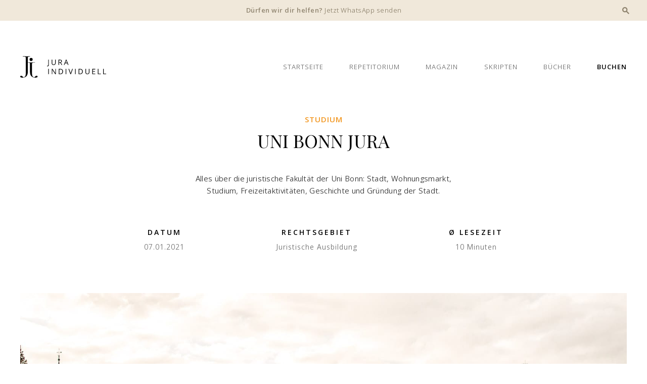

--- FILE ---
content_type: text/html; charset=UTF-8
request_url: https://www.juraindividuell.de/blog/uni-bonn/
body_size: 15568
content:
<!doctype html>
<html lang="de">
<head>
  <meta charset="UTF-8">

  <meta name="viewport" content="width=device-width, initial-scale=1">
  
  <link rel="apple-touch-icon" sizes="180x180" href="/apple-touch-icon.png">
  <link rel="icon" type="image/png" sizes="32x32" href="/favicon-32x32.png">
  <link rel="icon" type="image/png" sizes="16x16" href="/favicon-16x16.png">
  <link rel="manifest" href="/site.webmanifest">
  <link rel="mask-icon" href="/safari-pinned-tab.svg" color="#333333">
  <meta name="apple-mobile-web-app-title" content="Jura Individuell">
  <meta name="application-name" content="Jura Individuell">
  <meta name="msapplication-TileColor" content="#ffffff">
  <meta name="theme-color" content="#ffffff">

  <meta name='robots' content='index, follow, max-image-preview:large, max-snippet:-1, max-video-preview:-1' />

	<!-- This site is optimized with the Yoast SEO plugin v26.8 - https://yoast.com/product/yoast-seo-wordpress/ -->
	<title>Uni Bonn Jura - Jura Individuell</title>
	<meta name="description" content="Alles über die juristische Fakultät der Uni Bonn: Stadt, Wohnungsmarkt, Studium, Freizeitaktivitäten, Geschichte und Gründung der Stadt." />
	<link rel="canonical" href="https://www.juraindividuell.de/blog/uni-bonn/" />
	<meta property="og:locale" content="de_DE" />
	<meta property="og:type" content="article" />
	<meta property="og:title" content="Uni Bonn Jura - Jura Individuell" />
	<meta property="og:description" content="Alles über die juristische Fakultät der Uni Bonn: Stadt, Wohnungsmarkt, Studium, Freizeitaktivitäten, Geschichte und Gründung der Stadt." />
	<meta property="og:url" content="https://www.juraindividuell.de/blog/uni-bonn/" />
	<meta property="og:site_name" content="Jura Individuell" />
	<meta property="article:publisher" content="https://www.facebook.com/Juraindividuell" />
	<meta property="article:published_time" content="2016-10-07T09:27:57+00:00" />
	<meta property="article:modified_time" content="2021-01-07T19:44:33+00:00" />
	<meta property="og:image" content="https://www.juraindividuell.de/wp-content/uploads/uni-bonn.jpg" />
	<meta property="og:image:width" content="1600" />
	<meta property="og:image:height" content="1067" />
	<meta property="og:image:type" content="image/jpeg" />
	<meta name="author" content="Christina Wank" />
	<meta name="twitter:card" content="summary_large_image" />
	<meta name="twitter:creator" content="@juraindividuell" />
	<meta name="twitter:site" content="@juraindividuell" />
	<meta name="twitter:label1" content="Verfasst von" />
	<meta name="twitter:data1" content="Christina Wank" />
	<meta name="twitter:label2" content="Geschätzte Lesezeit" />
	<meta name="twitter:data2" content="10 Minuten" />
	<script type="application/ld+json" class="yoast-schema-graph">{"@context":"https://schema.org","@graph":[{"@type":"Article","@id":"https://www.juraindividuell.de/blog/uni-bonn/#article","isPartOf":{"@id":"https://www.juraindividuell.de/blog/uni-bonn/"},"author":{"name":"Christina Wank","@id":"https://www.juraindividuell.de/#/schema/person/bee4187fadb327fc79eb2cf0348e83f5"},"headline":"Uni Bonn Jura","datePublished":"2016-10-07T09:27:57+00:00","dateModified":"2021-01-07T19:44:33+00:00","mainEntityOfPage":{"@id":"https://www.juraindividuell.de/blog/uni-bonn/"},"wordCount":1955,"commentCount":0,"publisher":{"@id":"https://www.juraindividuell.de/#organization"},"image":{"@id":"https://www.juraindividuell.de/blog/uni-bonn/#primaryimage"},"thumbnailUrl":"https://www.juraindividuell.de/wp-content/uploads/uni-bonn.jpg","keywords":["Hausarbeit","Schwerpunkt","Universität"],"articleSection":["Studium"],"inLanguage":"de","potentialAction":[{"@type":"CommentAction","name":"Comment","target":["https://www.juraindividuell.de/blog/uni-bonn/#respond"]}]},{"@type":"WebPage","@id":"https://www.juraindividuell.de/blog/uni-bonn/","url":"https://www.juraindividuell.de/blog/uni-bonn/","name":"Uni Bonn Jura - Jura Individuell","isPartOf":{"@id":"https://www.juraindividuell.de/#website"},"primaryImageOfPage":{"@id":"https://www.juraindividuell.de/blog/uni-bonn/#primaryimage"},"image":{"@id":"https://www.juraindividuell.de/blog/uni-bonn/#primaryimage"},"thumbnailUrl":"https://www.juraindividuell.de/wp-content/uploads/uni-bonn.jpg","datePublished":"2016-10-07T09:27:57+00:00","dateModified":"2021-01-07T19:44:33+00:00","description":"Alles über die juristische Fakultät der Uni Bonn: Stadt, Wohnungsmarkt, Studium, Freizeitaktivitäten, Geschichte und Gründung der Stadt.","breadcrumb":{"@id":"https://www.juraindividuell.de/blog/uni-bonn/#breadcrumb"},"inLanguage":"de","potentialAction":[{"@type":"ReadAction","target":["https://www.juraindividuell.de/blog/uni-bonn/"]}]},{"@type":"ImageObject","inLanguage":"de","@id":"https://www.juraindividuell.de/blog/uni-bonn/#primaryimage","url":"https://www.juraindividuell.de/wp-content/uploads/uni-bonn.jpg","contentUrl":"https://www.juraindividuell.de/wp-content/uploads/uni-bonn.jpg","width":1600,"height":1067,"caption":"Foto: Matyas Rehak/Shutterstock.com"},{"@type":"BreadcrumbList","@id":"https://www.juraindividuell.de/blog/uni-bonn/#breadcrumb","itemListElement":[{"@type":"ListItem","position":1,"name":"Startseite","item":"https://www.juraindividuell.de/"},{"@type":"ListItem","position":2,"name":"Uni Bonn Jura"}]},{"@type":"WebSite","@id":"https://www.juraindividuell.de/#website","url":"https://www.juraindividuell.de/","name":"Jura Individuell","description":"","publisher":{"@id":"https://www.juraindividuell.de/#organization"},"potentialAction":[{"@type":"SearchAction","target":{"@type":"EntryPoint","urlTemplate":"https://www.juraindividuell.de/?s={search_term_string}"},"query-input":{"@type":"PropertyValueSpecification","valueRequired":true,"valueName":"search_term_string"}}],"inLanguage":"de"},{"@type":"Organization","@id":"https://www.juraindividuell.de/#organization","name":"Jura Individuell","url":"https://www.juraindividuell.de/","logo":{"@type":"ImageObject","inLanguage":"de","@id":"https://www.juraindividuell.de/#/schema/logo/image/","url":"https://www.juraindividuell.de/wp-content/uploads/ji-logo.png","contentUrl":"https://www.juraindividuell.de/wp-content/uploads/ji-logo.png","width":800,"height":203,"caption":"Jura Individuell"},"image":{"@id":"https://www.juraindividuell.de/#/schema/logo/image/"},"sameAs":["https://www.facebook.com/Juraindividuell","https://x.com/juraindividuell","https://www.instagram.com/jura_individuell/"]},{"@type":"Person","@id":"https://www.juraindividuell.de/#/schema/person/bee4187fadb327fc79eb2cf0348e83f5","name":"Christina Wank"}]}</script>
	<!-- / Yoast SEO plugin. -->


<link rel="alternate" type="application/rss+xml" title="Jura Individuell &raquo; Feed" href="https://www.juraindividuell.de/feed/" />
<link rel="alternate" type="application/rss+xml" title="Jura Individuell &raquo; Kommentar-Feed" href="https://www.juraindividuell.de/comments/feed/" />
<link rel="alternate" type="application/rss+xml" title="Jura Individuell &raquo; Uni Bonn Jura-Kommentar-Feed" href="https://www.juraindividuell.de/blog/uni-bonn/feed/" />
<link rel="alternate" title="oEmbed (JSON)" type="application/json+oembed" href="https://www.juraindividuell.de/wp-json/oembed/1.0/embed?url=https%3A%2F%2Fwww.juraindividuell.de%2Fblog%2Funi-bonn%2F" />
<link rel="alternate" title="oEmbed (XML)" type="text/xml+oembed" href="https://www.juraindividuell.de/wp-json/oembed/1.0/embed?url=https%3A%2F%2Fwww.juraindividuell.de%2Fblog%2Funi-bonn%2F&#038;format=xml" />
<style id='wp-img-auto-sizes-contain-inline-css'>
img:is([sizes=auto i],[sizes^="auto," i]){contain-intrinsic-size:3000px 1500px}
/*# sourceURL=wp-img-auto-sizes-contain-inline-css */
</style>
<style id='wp-emoji-styles-inline-css'>

	img.wp-smiley, img.emoji {
		display: inline !important;
		border: none !important;
		box-shadow: none !important;
		height: 1em !important;
		width: 1em !important;
		margin: 0 0.07em !important;
		vertical-align: -0.1em !important;
		background: none !important;
		padding: 0 !important;
	}
/*# sourceURL=wp-emoji-styles-inline-css */
</style>
<style id='wp-block-library-inline-css'>
:root{--wp-block-synced-color:#7a00df;--wp-block-synced-color--rgb:122,0,223;--wp-bound-block-color:var(--wp-block-synced-color);--wp-editor-canvas-background:#ddd;--wp-admin-theme-color:#007cba;--wp-admin-theme-color--rgb:0,124,186;--wp-admin-theme-color-darker-10:#006ba1;--wp-admin-theme-color-darker-10--rgb:0,107,160.5;--wp-admin-theme-color-darker-20:#005a87;--wp-admin-theme-color-darker-20--rgb:0,90,135;--wp-admin-border-width-focus:2px}@media (min-resolution:192dpi){:root{--wp-admin-border-width-focus:1.5px}}.wp-element-button{cursor:pointer}:root .has-very-light-gray-background-color{background-color:#eee}:root .has-very-dark-gray-background-color{background-color:#313131}:root .has-very-light-gray-color{color:#eee}:root .has-very-dark-gray-color{color:#313131}:root .has-vivid-green-cyan-to-vivid-cyan-blue-gradient-background{background:linear-gradient(135deg,#00d084,#0693e3)}:root .has-purple-crush-gradient-background{background:linear-gradient(135deg,#34e2e4,#4721fb 50%,#ab1dfe)}:root .has-hazy-dawn-gradient-background{background:linear-gradient(135deg,#faaca8,#dad0ec)}:root .has-subdued-olive-gradient-background{background:linear-gradient(135deg,#fafae1,#67a671)}:root .has-atomic-cream-gradient-background{background:linear-gradient(135deg,#fdd79a,#004a59)}:root .has-nightshade-gradient-background{background:linear-gradient(135deg,#330968,#31cdcf)}:root .has-midnight-gradient-background{background:linear-gradient(135deg,#020381,#2874fc)}:root{--wp--preset--font-size--normal:16px;--wp--preset--font-size--huge:42px}.has-regular-font-size{font-size:1em}.has-larger-font-size{font-size:2.625em}.has-normal-font-size{font-size:var(--wp--preset--font-size--normal)}.has-huge-font-size{font-size:var(--wp--preset--font-size--huge)}.has-text-align-center{text-align:center}.has-text-align-left{text-align:left}.has-text-align-right{text-align:right}.has-fit-text{white-space:nowrap!important}#end-resizable-editor-section{display:none}.aligncenter{clear:both}.items-justified-left{justify-content:flex-start}.items-justified-center{justify-content:center}.items-justified-right{justify-content:flex-end}.items-justified-space-between{justify-content:space-between}.screen-reader-text{border:0;clip-path:inset(50%);height:1px;margin:-1px;overflow:hidden;padding:0;position:absolute;width:1px;word-wrap:normal!important}.screen-reader-text:focus{background-color:#ddd;clip-path:none;color:#444;display:block;font-size:1em;height:auto;left:5px;line-height:normal;padding:15px 23px 14px;text-decoration:none;top:5px;width:auto;z-index:100000}html :where(.has-border-color){border-style:solid}html :where([style*=border-top-color]){border-top-style:solid}html :where([style*=border-right-color]){border-right-style:solid}html :where([style*=border-bottom-color]){border-bottom-style:solid}html :where([style*=border-left-color]){border-left-style:solid}html :where([style*=border-width]){border-style:solid}html :where([style*=border-top-width]){border-top-style:solid}html :where([style*=border-right-width]){border-right-style:solid}html :where([style*=border-bottom-width]){border-bottom-style:solid}html :where([style*=border-left-width]){border-left-style:solid}html :where(img[class*=wp-image-]){height:auto;max-width:100%}:where(figure){margin:0 0 1em}html :where(.is-position-sticky){--wp-admin--admin-bar--position-offset:var(--wp-admin--admin-bar--height,0px)}@media screen and (max-width:600px){html :where(.is-position-sticky){--wp-admin--admin-bar--position-offset:0px}}

/*# sourceURL=wp-block-library-inline-css */
</style><style id='global-styles-inline-css'>
:root{--wp--preset--aspect-ratio--square: 1;--wp--preset--aspect-ratio--4-3: 4/3;--wp--preset--aspect-ratio--3-4: 3/4;--wp--preset--aspect-ratio--3-2: 3/2;--wp--preset--aspect-ratio--2-3: 2/3;--wp--preset--aspect-ratio--16-9: 16/9;--wp--preset--aspect-ratio--9-16: 9/16;--wp--preset--color--black: #000000;--wp--preset--color--cyan-bluish-gray: #abb8c3;--wp--preset--color--white: #ffffff;--wp--preset--color--pale-pink: #f78da7;--wp--preset--color--vivid-red: #cf2e2e;--wp--preset--color--luminous-vivid-orange: #ff6900;--wp--preset--color--luminous-vivid-amber: #fcb900;--wp--preset--color--light-green-cyan: #7bdcb5;--wp--preset--color--vivid-green-cyan: #00d084;--wp--preset--color--pale-cyan-blue: #8ed1fc;--wp--preset--color--vivid-cyan-blue: #0693e3;--wp--preset--color--vivid-purple: #9b51e0;--wp--preset--gradient--vivid-cyan-blue-to-vivid-purple: linear-gradient(135deg,rgb(6,147,227) 0%,rgb(155,81,224) 100%);--wp--preset--gradient--light-green-cyan-to-vivid-green-cyan: linear-gradient(135deg,rgb(122,220,180) 0%,rgb(0,208,130) 100%);--wp--preset--gradient--luminous-vivid-amber-to-luminous-vivid-orange: linear-gradient(135deg,rgb(252,185,0) 0%,rgb(255,105,0) 100%);--wp--preset--gradient--luminous-vivid-orange-to-vivid-red: linear-gradient(135deg,rgb(255,105,0) 0%,rgb(207,46,46) 100%);--wp--preset--gradient--very-light-gray-to-cyan-bluish-gray: linear-gradient(135deg,rgb(238,238,238) 0%,rgb(169,184,195) 100%);--wp--preset--gradient--cool-to-warm-spectrum: linear-gradient(135deg,rgb(74,234,220) 0%,rgb(151,120,209) 20%,rgb(207,42,186) 40%,rgb(238,44,130) 60%,rgb(251,105,98) 80%,rgb(254,248,76) 100%);--wp--preset--gradient--blush-light-purple: linear-gradient(135deg,rgb(255,206,236) 0%,rgb(152,150,240) 100%);--wp--preset--gradient--blush-bordeaux: linear-gradient(135deg,rgb(254,205,165) 0%,rgb(254,45,45) 50%,rgb(107,0,62) 100%);--wp--preset--gradient--luminous-dusk: linear-gradient(135deg,rgb(255,203,112) 0%,rgb(199,81,192) 50%,rgb(65,88,208) 100%);--wp--preset--gradient--pale-ocean: linear-gradient(135deg,rgb(255,245,203) 0%,rgb(182,227,212) 50%,rgb(51,167,181) 100%);--wp--preset--gradient--electric-grass: linear-gradient(135deg,rgb(202,248,128) 0%,rgb(113,206,126) 100%);--wp--preset--gradient--midnight: linear-gradient(135deg,rgb(2,3,129) 0%,rgb(40,116,252) 100%);--wp--preset--font-size--small: 13px;--wp--preset--font-size--medium: 20px;--wp--preset--font-size--large: 36px;--wp--preset--font-size--x-large: 42px;--wp--preset--spacing--20: 0.44rem;--wp--preset--spacing--30: 0.67rem;--wp--preset--spacing--40: 1rem;--wp--preset--spacing--50: 1.5rem;--wp--preset--spacing--60: 2.25rem;--wp--preset--spacing--70: 3.38rem;--wp--preset--spacing--80: 5.06rem;--wp--preset--shadow--natural: 6px 6px 9px rgba(0, 0, 0, 0.2);--wp--preset--shadow--deep: 12px 12px 50px rgba(0, 0, 0, 0.4);--wp--preset--shadow--sharp: 6px 6px 0px rgba(0, 0, 0, 0.2);--wp--preset--shadow--outlined: 6px 6px 0px -3px rgb(255, 255, 255), 6px 6px rgb(0, 0, 0);--wp--preset--shadow--crisp: 6px 6px 0px rgb(0, 0, 0);}:where(.is-layout-flex){gap: 0.5em;}:where(.is-layout-grid){gap: 0.5em;}body .is-layout-flex{display: flex;}.is-layout-flex{flex-wrap: wrap;align-items: center;}.is-layout-flex > :is(*, div){margin: 0;}body .is-layout-grid{display: grid;}.is-layout-grid > :is(*, div){margin: 0;}:where(.wp-block-columns.is-layout-flex){gap: 2em;}:where(.wp-block-columns.is-layout-grid){gap: 2em;}:where(.wp-block-post-template.is-layout-flex){gap: 1.25em;}:where(.wp-block-post-template.is-layout-grid){gap: 1.25em;}.has-black-color{color: var(--wp--preset--color--black) !important;}.has-cyan-bluish-gray-color{color: var(--wp--preset--color--cyan-bluish-gray) !important;}.has-white-color{color: var(--wp--preset--color--white) !important;}.has-pale-pink-color{color: var(--wp--preset--color--pale-pink) !important;}.has-vivid-red-color{color: var(--wp--preset--color--vivid-red) !important;}.has-luminous-vivid-orange-color{color: var(--wp--preset--color--luminous-vivid-orange) !important;}.has-luminous-vivid-amber-color{color: var(--wp--preset--color--luminous-vivid-amber) !important;}.has-light-green-cyan-color{color: var(--wp--preset--color--light-green-cyan) !important;}.has-vivid-green-cyan-color{color: var(--wp--preset--color--vivid-green-cyan) !important;}.has-pale-cyan-blue-color{color: var(--wp--preset--color--pale-cyan-blue) !important;}.has-vivid-cyan-blue-color{color: var(--wp--preset--color--vivid-cyan-blue) !important;}.has-vivid-purple-color{color: var(--wp--preset--color--vivid-purple) !important;}.has-black-background-color{background-color: var(--wp--preset--color--black) !important;}.has-cyan-bluish-gray-background-color{background-color: var(--wp--preset--color--cyan-bluish-gray) !important;}.has-white-background-color{background-color: var(--wp--preset--color--white) !important;}.has-pale-pink-background-color{background-color: var(--wp--preset--color--pale-pink) !important;}.has-vivid-red-background-color{background-color: var(--wp--preset--color--vivid-red) !important;}.has-luminous-vivid-orange-background-color{background-color: var(--wp--preset--color--luminous-vivid-orange) !important;}.has-luminous-vivid-amber-background-color{background-color: var(--wp--preset--color--luminous-vivid-amber) !important;}.has-light-green-cyan-background-color{background-color: var(--wp--preset--color--light-green-cyan) !important;}.has-vivid-green-cyan-background-color{background-color: var(--wp--preset--color--vivid-green-cyan) !important;}.has-pale-cyan-blue-background-color{background-color: var(--wp--preset--color--pale-cyan-blue) !important;}.has-vivid-cyan-blue-background-color{background-color: var(--wp--preset--color--vivid-cyan-blue) !important;}.has-vivid-purple-background-color{background-color: var(--wp--preset--color--vivid-purple) !important;}.has-black-border-color{border-color: var(--wp--preset--color--black) !important;}.has-cyan-bluish-gray-border-color{border-color: var(--wp--preset--color--cyan-bluish-gray) !important;}.has-white-border-color{border-color: var(--wp--preset--color--white) !important;}.has-pale-pink-border-color{border-color: var(--wp--preset--color--pale-pink) !important;}.has-vivid-red-border-color{border-color: var(--wp--preset--color--vivid-red) !important;}.has-luminous-vivid-orange-border-color{border-color: var(--wp--preset--color--luminous-vivid-orange) !important;}.has-luminous-vivid-amber-border-color{border-color: var(--wp--preset--color--luminous-vivid-amber) !important;}.has-light-green-cyan-border-color{border-color: var(--wp--preset--color--light-green-cyan) !important;}.has-vivid-green-cyan-border-color{border-color: var(--wp--preset--color--vivid-green-cyan) !important;}.has-pale-cyan-blue-border-color{border-color: var(--wp--preset--color--pale-cyan-blue) !important;}.has-vivid-cyan-blue-border-color{border-color: var(--wp--preset--color--vivid-cyan-blue) !important;}.has-vivid-purple-border-color{border-color: var(--wp--preset--color--vivid-purple) !important;}.has-vivid-cyan-blue-to-vivid-purple-gradient-background{background: var(--wp--preset--gradient--vivid-cyan-blue-to-vivid-purple) !important;}.has-light-green-cyan-to-vivid-green-cyan-gradient-background{background: var(--wp--preset--gradient--light-green-cyan-to-vivid-green-cyan) !important;}.has-luminous-vivid-amber-to-luminous-vivid-orange-gradient-background{background: var(--wp--preset--gradient--luminous-vivid-amber-to-luminous-vivid-orange) !important;}.has-luminous-vivid-orange-to-vivid-red-gradient-background{background: var(--wp--preset--gradient--luminous-vivid-orange-to-vivid-red) !important;}.has-very-light-gray-to-cyan-bluish-gray-gradient-background{background: var(--wp--preset--gradient--very-light-gray-to-cyan-bluish-gray) !important;}.has-cool-to-warm-spectrum-gradient-background{background: var(--wp--preset--gradient--cool-to-warm-spectrum) !important;}.has-blush-light-purple-gradient-background{background: var(--wp--preset--gradient--blush-light-purple) !important;}.has-blush-bordeaux-gradient-background{background: var(--wp--preset--gradient--blush-bordeaux) !important;}.has-luminous-dusk-gradient-background{background: var(--wp--preset--gradient--luminous-dusk) !important;}.has-pale-ocean-gradient-background{background: var(--wp--preset--gradient--pale-ocean) !important;}.has-electric-grass-gradient-background{background: var(--wp--preset--gradient--electric-grass) !important;}.has-midnight-gradient-background{background: var(--wp--preset--gradient--midnight) !important;}.has-small-font-size{font-size: var(--wp--preset--font-size--small) !important;}.has-medium-font-size{font-size: var(--wp--preset--font-size--medium) !important;}.has-large-font-size{font-size: var(--wp--preset--font-size--large) !important;}.has-x-large-font-size{font-size: var(--wp--preset--font-size--x-large) !important;}
/*# sourceURL=global-styles-inline-css */
</style>

<style id='classic-theme-styles-inline-css'>
/*! This file is auto-generated */
.wp-block-button__link{color:#fff;background-color:#32373c;border-radius:9999px;box-shadow:none;text-decoration:none;padding:calc(.667em + 2px) calc(1.333em + 2px);font-size:1.125em}.wp-block-file__button{background:#32373c;color:#fff;text-decoration:none}
/*# sourceURL=/wp-includes/css/classic-themes.min.css */
</style>
<link rel='stylesheet' id='gs-style-css' href='https://www.juraindividuell.de/wp-content/themes/ji2020/style-1.1.3.css' media='all' />
<script src="https://www.juraindividuell.de/wp-content/themes/ji2020/js/jquery/3.5.1/jquery.min.js" id="jquery-js"></script>
<link rel="https://api.w.org/" href="https://www.juraindividuell.de/wp-json/" /><link rel="alternate" title="JSON" type="application/json" href="https://www.juraindividuell.de/wp-json/wp/v2/posts/639" /><link rel="EditURI" type="application/rsd+xml" title="RSD" href="https://www.juraindividuell.de/xmlrpc.php?rsd" />
<link rel='shortlink' href='https://www.juraindividuell.de/?p=639' />

  <!-- Copyright (c) 2000-2019 etracker GmbH. All rights reserved. -->
  <!-- This material may not be reproduced, displayed, modified or distributed -->
  <!-- without the express prior written permission of the copyright holder. -->
  <!-- etracker tracklet 4.1 -->
  <script type="text/javascript">
  //var et_pagename = "";
  //var et_areas = "";
  //var et_target = "";
  //var et_tval = "";
  //var et_tonr = "";
  //var et_tsale = 0;
  //var et_basket = "";
  //var et_cust = 0;
  </script>
  <script id="_etLoader" type="text/javascript" charset="UTF-8" data-block-cookies="true" data-respect-dnt="true" data-secure-code="GVbDXE" src="//static.etracker.com/code/e.js"></script>
  <!-- etracker tracklet 4.1 end -->
  <link rel="stylesheet" href="https://www.juraindividuell.de/wp-content/themes/ji2020/print.css" type="text/css" media="print">
</head>
<body class="wp-singular post-template-default single single-post postid-639 single-format-standard wp-theme-ji2020">

  <div class="searchbar" id="searchbar"><form role="search" method="get" class="search-form" action="https://www.juraindividuell.de/">
				<label>
					<span class="screen-reader-text">Suche nach:</span>
					<input type="search" class="search-field" placeholder="Suchen …" value="" name="s" />
				</label>
				<input type="submit" class="search-submit" value="Suchen" />
			</form></div>

  <aside class="pre-header">

    <p><span>Dürfen wir dir helfen?</span> <a href="https://api.whatsapp.com/send/?phone=49381718559&text&app_absent=0" target="_blank" rel="noopener noreferrer">Jetzt WhatsApp senden</a></p>
    
    <a href="#" id="searchbutton"><img src="https://www.juraindividuell.de/wp-content/themes/ji2020/img/search.svg" alt="Search" width="14" height="14"></a>
    
  </aside>

  <header class="header">

    
    <div class="logo"><a href="https://www.juraindividuell.de"><img src="https://www.juraindividuell.de/wp-content/themes/ji2020/img/jura-individuell-logo.svg" alt="Jura Individuell" width="170" height="43"></a></div>

        
    <nav class="menu-top">
      <ul id="menu-top-menu" class="menu"><li id="menu-item-13" class="menu-item menu-item-type-custom menu-item-object-custom menu-item-home menu-item-13"><a href="https://www.juraindividuell.de/">Startseite</a></li>
<li id="menu-item-1497" class="menu-item menu-item-type-post_type menu-item-object-page menu-item-1497"><a href="https://www.juraindividuell.de/repetitorium/">Repetitorium</a></li>
<li id="menu-item-16" class="menu-item menu-item-type-post_type menu-item-object-page menu-item-16"><a href="https://www.juraindividuell.de/magazin/">Magazin</a></li>
<li id="menu-item-1767" class="menu-item menu-item-type-post_type menu-item-object-page menu-item-1767"><a href="https://www.juraindividuell.de/skripten/">Skripten</a></li>
<li id="menu-item-1629" class="menu-item menu-item-type-post_type menu-item-object-page menu-item-1629"><a href="https://www.juraindividuell.de/buecher/">Bücher</a></li>
<li id="menu-item-14" class="highlight menu-item menu-item-type-post_type menu-item-object-page menu-item-14"><a href="https://www.juraindividuell.de/buchen/">Buchen</a></li>
</ul>    </nav>
  
  </header>

  <main class="main">

  <article id="post-639" class="default-post post-639 post type-post status-publish format-standard has-post-thumbnail hentry category-blog tag-hausarbeit tag-schwerpunkt tag-universitaet rechtsgebiete-juristische-ausbildung">

          

      <div class="content">
      
                
        <div class="category blog">
          <a href="https://www.juraindividuell.de/blog/">
            Studium          </a>
                          </div>

        <h1>Uni Bonn Jura</h1>
        
        <p class="excerpt">Alles über die juristische Fakultät der Uni Bonn: Stadt, Wohnungsmarkt, Studium, Freizeitaktivitäten, Geschichte und Gründung der Stadt.</p>
        
        <div class="meta">
          <div>
            <span class="meta-title">Datum</span>
            <time class="meta-entry" datetime="2021-01-07T20:44:33+01:00">07.01.2021</time>
          </div>
          <div>
            <span class="meta-title">Rechtsgebiet</span>
            <span class="meta-entry">
              <a href="https://www.juraindividuell.de/rechtsgebiete/sonstiges/juristische-ausbildung/">
                Juristische Ausbildung              </a>
            </span>
          </div>
          <div>
            <span class="meta-title">Ø Lesezeit</span>
            <span class="meta-entry">10 Minuten</span>
          </div>
        </div>
        
        <figure>
          <img width="1600" height="1067" src="https://www.juraindividuell.de/wp-content/uploads/uni-bonn.jpg" class="attachment-full size-full wp-post-image" alt="" decoding="async" fetchpriority="high" />          <figcaption>Foto: Matyas Rehak/Shutterstock.com</figcaption>
        </figure>

        <p>Der folgende Beitrag soll einen Einblick in das <a href="https://www.juraindividuell.de/blog/jura-lernen-in-den-semesterferien/">Alltagsleben eines Jurastudenten</a> an der Bonner Fakultät bieten. Wir wollen die Stadt Bonn kurz skizzieren und Ihnen anschließend die <a href="https://www.juraindividuell.de/blog/geschichte-der-modernen-universitaet/">Universität</a> sowie insbesondere die <a href="https://www.juraindividuell.de/blog/jura-studium-universitaet-trier/">juristische Fakultät</a> vorstellen.  <span id="more-639"></span></p>

<h2>I Die Stadt Bonn</h2>

<p>Bonn ist eine <a href="https://www.juraindividuell.de/blog/jurastudium-augsburg/">kreisfreie Großstadt</a> und fällt in den <a href="https://www.juraindividuell.de/blog/das-referendariat/">Regierungsbezirk Köln</a>. Als Bundesstadt ist Bonn zweiter Regierungssitz und Verwaltungszentrum des Bundes. Die Einwohnerzahl beträgt derzeit 318.809, und so gehört Bonn zu den 20 größten Städten der Bundesrepublik. Die nächste Millionenstadt ist Köln in einer Entfernung von 30 Kilometer.</p>

<p>Neben der Oper, einer regen Theaterszene und spannenden Ausstellungen in Museen mit unterschiedlicher Trägerschaft, ist Bonn aber auch von einer hohen Dichte an Cafés, Kneipen und Bars geprägt. Individuelle Projekte wie das Stummfilmkino im Uni-Innenhof mit seiner romantischen Atmosphäre unter freiem (Sternen-) Himmel bereiten einem unvergessliche Momente. Insgesamt sorgt der Status Bonns als Studentenstadt (35.600 Studenten) für ein lebendiges und angenehmes Flair.</p>

<p>Bonn ist zudem seit 1951 der Sitz zahlreicher Organisationen der Vereinten Nationen und erhält so einen gewissen internationalen Anstrich. Das erfährt man schon, wenn man durch die Straßen oder die City flaniert; Menschen unterschiedlicher Hautfarbe, Sprachen aus fremden Kulturkreisen, gleich ob asiatisch, afrikanisch, südamerikanisch, osteuropäisch, aus Nahost oder auch aus anderen westlich-europäischen Staaten; hier ist viel vernetzt.</p>

<p>Was das Stadtbild angeht, so kann man insgesamt sagen, dass die Stadt sehr grün ist. So gibt es <a href="https://www.juraindividuell.de/blog/burnout/">Naherholungsgebiete</a> wie das Siebengebirge, die Rheinauen, den Kottenforst, und wen es aufs Land zieht, der kann einen Ausflug in das Rheinische Schiefergebirge (die Eifel) unternehmen. Schließlich gibt es natürlich den sagenumwobenen Rhein, der schon viele Künstler inspiriert und in seinen Bann gezogen hat</p>

<h2>II Die Universität Bonn</h2>

<p>Die Rheinische Friedrich-Wilhelms-Universität Bonn zählt zu den <a href="https://www.juraindividuell.de/blog/jura-studieren-an-der-uni-giessen/">renommierten Unis</a> in Deutschland. Sie nimmt im bundesweiten Ranking Platz 8 ein und schafft es im europaweiten Vergleich unter den 200 besten Unis auf Platz 39. Die Uni wurde im Jahre 1818 gegründet und trägt den Namen des preußischen Königs Friedrich Wilhelm III.</p>

<p>Schillernde historische Persönlichkeiten wie Karl Marx (Jura), Friedrich Nietzsche und Konrad Adenauer haben in Bonn studiert.
Die <a href="https://www.juraindividuell.de/blog/geschichte-der-modernen-universitaet/">Universität</a> ist in 7 Fakultäten zergliedert. Ein Campus existiert nicht; die Institute sind über die Stadt verteilt. Das imposante Universitätshauptgebäude, die einstige kurfürstliche Residenz, befindet sich zentral im Stadtkern und vermittelt zusammen mit der weitläufigen Hofgartenwiese einen Eindruck vergangener glanzvoller Zeiten.</p>

<p>Das Juridicum, das Gebäude der <a href="https://www.juraindividuell.de/blog/jura-studium-universitaet-muenster/">juristischen Fakultät</a>, ist vom Hauptgebäude aus leicht in 5 Minuten Fußweg erreichbar und liegt damit noch recht zentral. Eine der Mensen der Stadt, die Nassemensa, liegt etwa 2 Minuten vom Juridicum entfernt und ist mit fast 4.000 Gästen täglich die größte in Bonn. Gleich im selben Gebäude befindet sich das Cafeleven, welches vom Studentenwerk Bonn betrieben wird. Das Cefeleven ist sowohl Café (nach dem Mittagstisch) als auch Fußballkneipe. Endlich liegt auf dem Weg vom Juridicum zur Mensa noch das Café Friedrichs, das eine gute Kaffeekultur pflegt.</p>

<h2>III Die juristische Fakultät</h2>

<h3>1) Allgemeines</h3>

<p>Im deutschen Gesamtranking rangiert die Bonner Fakultät aktuell auf Platz 3. Kriterien dieser Erhebung sind dabei die Qualität von Lehre und Forschung.
Die Rechts- und staatswissenschaftliche Fakultät ist 1967 gegründet worden. Das Gebäude basiert architektonisch auf Planungen, die 1957 schon begannen. Insgesamt ein trostloser, fader und wenig erfreulicher Bau; eine gewisse Krönung des Juridicums stellt die Wandgestaltung von Victor Vasarely dar.</p>

<p>Die Bibliothek öffnet Montag bis Freitag von 8 bis 23 Uhr und Samstag von 8 bis 21 Uhr. Sämtliche Medien aller drei juristischen Disziplinen, namentlich das <a href="https://www.juraindividuell.de/rechtsgebiete/zivilrecht/">Zivilrecht</a>, das <a href="https://www.juraindividuell.de/rechtsgebiete/oeffentliches-recht/">Öffentliche Recht</a> und das <a href="https://www.juraindividuell.de/rechtsgebiete/strafrecht/">Strafrecht</a>, sind für sich auf drei Etagen verteilt und systematisch geordnet. Der Bestand beläuft sich auf 110.000 Bücher und Bände. Im Gesamten Lesebereich herrscht zugunsten der Konzentration absolute Stille.</p>

<p>Das Juridicum verfügt selbstverständlich über einen Shop, in dem alle alltäglichen <a href="https://www.juraindividuell.de/blog/ernaehrung-im-jurastudium/">Nahrungsmittel</a> erhältlich sind. Diese kann man dann in der Cafete verzehren.
Viele Studenten, die bezüglich Umfeld und Atmosphäre eine Abwechslung suchen, weichen zum <a href="https://www.juraindividuell.de/blog/motivation-lernen-teil-2/">Lernen</a> in die Universitäts- und Landesbibliothek (ULB) mit ihrem malerischen Ausblick auf den Rhein aus. Sie liegt wie das Juridicum an der B 9 und ist folglich mit einem Katzensprung erreichbar.</p>

<p>Die Bonner Fakultät kann sich damit rühmen, <a href="https://www.juraindividuell.de/blog/jurajobs-jura-dozenten/">Lehrstühle</a> mit glanzvollen Koryphäen besetzt zu haben. Zu nennen ist insbesondere Herr Emeritus Prof. Dr.Dr.h.c. Josef Isensee, der schon mal in den Nachrichten auftaucht, wenn jemand zu einem aktuellen politischen Thema eine rechtliche Einschätzung wagen soll. Herr Isensee ist ein bedeutender Staatsrechtler und hat zusammen mit Paul Kirchof das elementare, 13-bändige „Handbuch des Staatsrechts der BRD“ herausgegeben. Auch Prof.Dr.Dr. Udo di Fabio, derzeit am Institut für Öffentliches Recht (Abteilung Staatsrecht), stellt eine solche namhafte Persönlichkeit dar; nicht zuletzt, weil er Richter am höchsten deutschen Gericht, dem <a href="https://www.juraindividuell.de/klausuren/verfassungsbeschwerde-art-4-gg-aufbau-und-pruefung/">Bundesverfassungsgericht</a>, tätig war. Unbedingt gehört auch Herr Prof.hon.mult.Dr.Dr.h.c.mult. Günther Jakobs zu den Großen am Himmel der Rechtswissenschaft. Er ist Strafrechtler und Rechtsphilosoph. Er hat mit seinem Konzept des sogenannten Feindstrafrechts für Aufsehen gesorgt.
Von 30 Professoren sind gerade mal zwei weiblich.</p>

<h3>2) Wesen und Organisation des Jurastudiums.</h3>

<p>a) Schon zu <a href="https://www.juraindividuell.de/blog/lernplan-jura-das-erste-semester/">Beginn des Studiums</a> macht es Sinn, sich zu vergegenwärtigen, was eigentlich das Ziel des Jurastudiums ist. Laut § 1 S. 1 der Studienordnung soll der Student der Rechte (lat. jura; plural von ius) Rechtskenntnis und die Fähigkeit zu <a href="https://www.juraindividuell.de/blog/wie-schreibt-man-eine-hausarbeit/">wissenschaftlichen Umgang mit dem Recht</a> erwerben. Das deutet schon den Zweischritt an. Zunächst gilt es, den Stoff zu verinnerlichen. Das ist schon eine Herausforderung; das Jurastudium ist ein absolut notorisches Fleißfach. Sodann muss man den <a href="https://www.juraindividuell.de/blog/gutachtenstil-in-klausur-und-hausarbeit/">Gutachtenstil</a> internalisieren. Das Gutachten ist die Form, in die die rechtliche Erörterung eines rechtlichen Problems gegossen wird. Ein gutes Gutachten zu scheiben ist eine hohe Kunst. Es setzt voraus, dass der Autor das Problem des Falles erkennt und es ansprechend, konzise und überzeugend diskutiert. Überflüssiges ist so falsch wie etwas nicht erkannt zu haben. Die Stofffülle und das Erspüren der rechtsanwendenden Methodik stellen eine hohe Hürde dar; man sollte daher wissen, ob man das Studium wirklich machen will. Aber es ist und bleibt zweifelsohne ein spannendes Fach! Die Juristerei hat in Bezug auf ihr kohärentes System ihre eigene Ästhetik. Und man öffnet sich mit den <a href="https://www.juraindividuell.de/blog/staatsexamen-vs-bachelor-of-laws/">Examina</a> Türen zu extrem interessanten Tätigkeitsfeldern. Für Interessierte und Begeisterte lohnt sich der Aufwand mit Sicherheit!</p>

<p>b) Das Studium gliedert sich in ein <a href="https://www.juraindividuell.de/blog/abschlussklausuren-zwischepruefungklausuren-scheinklausuren/">Grundstudium</a>, ein <a href="https://www.juraindividuell.de/blog/grosser-bgb-schein-vertrag-mit-schutzwirkung-zugunsten-dritter-vsd/">Hauptstudium</a> und ein <a href="https://www.juraindividuell.de/blog/schwerpunktsbereichspruefung/">Schwerpunktstudium</a> (§ 2 II 1 der Studienordnung).</p>

<p>Das Grundstudium erstreckt sich über zwei Semester und endet mit dem Bestehen der <a href="https://www.juraindividuell.de/blog/lernplan-jura-zwischenpruefung/">Zwischenprüfung</a> (§ 2 II 2 StudO). Hier soll das Grundwissen in den Pflichtfächern (ZivilR, Öffentl. R, StrafR) und den Grundlagenfächern erworben werden.</p>

<p>Das Hauptstudium dient der Ergänzung und Vertiefung (vgl. § 2 II 4StudO), während der Schwerpunkt dem Erwerb spezieller Kenntnisse dient. Es stehen 10 <a href="https://www.juraindividuell.de/blog/uni-leipzig-jura/">Schwerpunktbereiche</a> zur Option (etwa Kriminalwissenschaften, Grundlagen des Rechts oder Arbeit und Soziales). Das Schwerpunktstudium ist außerordentlich zeitintensiv und hier kann je nach Lehrstuhl auch ein rauer Wind wehen. Es lohnt sich demnach, die Wahl des Bereichs reflektiert zu treffen. Es gab schon Studenten, die extra nach Köln wechselten, weil dort (angeblich) der Schwerpunkt sehr viel angenehmer sei.</p>

<p>Im Rahmen des Studiums sind <a href="https://www.juraindividuell.de/blog/uni-tuebingen-jura/">Vorlesungen</a>, Arbeitsgemeinschaften, Übungen sowie Seminare und Proseminare vorgesehen. Grundsätzlich lässt sich sagen, dass Veranstaltungen, bei denen die Teilnehmerzahl überschaubar ist, effizienter sind, weil hier häufig interaktiv gearbeitet wird und die Atmosphäre etwas familiärer ist. Im Rahmen des Studiums sind noch ein Grundlagenfach (etwa Rechtsphilosophie, Rechtsgeschichte oder Methodenlehre) und eine <a href="https://www.juraindividuell.de/blog/jurastudium-augsburg/">Fremdsprachenausbildung</a> (etwa Französisch, Englisch, Spanisch, Italienisch, Russisch oder Türkisch) abzudecken.</p>

<p>Wenn Sie sich gezielt für Details interessieren, so recherchieren Sie bitte in der entsprechenden Studienordnung (vom 04.09.2015) nebst Anhang I, der Zwischenprüfungsordnung (vom 04.09.2015), oder der Prüfungsordnung für den Schwerpunktbereich (ebenfalls vom 04.09.2015). Suchen Sie einfach „studienordnung jura bonn“ und gehen Sie dann auf „Rechtsgrundlagen“.
Am Ende der universitären Ausbildung sieht das JAG NRW eine <a href="https://www.juraindividuell.de/blog/ablauf-jura-staatsexamen-sachsen-anhalt/">staatliche Prüfung</a> vor (das Staatsexamen), welche in nächster Nähe vom OLG Köln durchgeführt wird. Hier wird der gesamte Pflichtfachstoff vorausgesetzt. Dass dies ein großes Unterfangen ist, liegt auf der Hand. Es ist daher schon seit jeher usus, dass man vor dem ersten Staatsexamen mindestens 1 Jahr lang einen <a href="https://www.juraindividuell.de">Repetitor</a> besucht, der einem den gesamten Stoff noch einmal systematisch vermittelt, das Gespür für ein rechtliches Problem schult und das Lösen von Fällen trainiert. Der Kandidat soll befähigt werden, Recht wissenschaftlich-praktisch anzuwenden. Im Alleingang oder im Rahmen einer <a href="https://www.juraindividuell.de/blog/erfolg-durch-private-lern-ag/">privaten AG</a> kann man schon mal eine Bauchlandung machen, weil der objektive Maßstab fehlt. Eine professionelle Begleitung in Form eines <a href="https://www.juraindividuell.de/blog/notwendigkeit-juristischer-repetitorien/">Repetitoriums</a> ist aus diesem Grunde dringend anzuraten. Erwägen Sie dabei unbedingt auch unser Konzept des Einzelunterrichts. Nur die <a href="https://www.juraindividuell.de">individuelle Begleitung</a> und das auf <a href="https://www.juraindividuell.de/blog/jura-repetitorium/">persönliche Schwächen</a> abgestimmte didaktische Geschick bringen Ressourcen effizient zur Entfaltung.</p>

<h2>IV Sonstiges</h2>

<h3>1) Auslandsaufenthalte</h3>

<p>Für diejenigen, die sich gerne Neues oder Fremdes erschließen, gibt es gute Möglichkeiten, einen <a href="https://www.juraindividuell.de/blog/jura-studieren-an-der-uni-giessen/">Aufenthalt im Ausland</a> zu organisieren oder an einem Austausch- und Förderprogramm (<a href="https://www.juraindividuell.de/blog/jurastudium-augsburg/">Erasmus</a>) teilzunehmen. Es muss nicht notwendigerweise ein Studium sein; man kann auch einfach nur ein <a href="https://www.juraindividuell.de/blog/uni-leipzig-jura/">Praktikum</a> absolvieren. Die Uni Bonn hat rund 300 Partnerhochschulen europaweit! Ein solcher Aufenthalt ist mit Sicherheit eine persönliche Bereicherung; sowohl in der eigenen Entwicklung als auch in sprachlicher und damit beruflicher Hinsicht.</p>

<h3>2) Wohnungsmarkt</h3>

<p>Der Mietspiegel in Bonn ist im Vergleich zu NRW und der BRD relativ hoch. Der Mietpreis pro Quadratmeter liegt zwischen 7,42 € und 11,53 € und hängt natürlich von der Attraktivität des Viertels ab. Beliebte Wohngegenden sind etwa die Südstadt, die architektonisch vom Jugendstil der Gründerzeit geprägt ist, und die links-alternative, lebendige Altstadt mit ihren unzähligen <a href="https://www.juraindividuell.de/blog/ernaehrung-im-jurastudium/">Kneipen, Dönerbuden und Lebensmittelläden</a>.</p>

<p>Sinn macht es auch, in einem Studentenwohnheim zu leben. Das Bonner Studentenwerk verfügt über 30 Heime. Die Mieten divergieren zwischen 184,00 € und 492,00 €. Auch hier gilt selbstverständlich, dass die Wohnqualität ausschlaggebend ist. Der Vorteil eines Heimes ist, dass hier gegebenenfalls viele unterschiedliche Menschen unterschiedlichster kultureller Zugehörigkeit aufeinandertreffen und sich eine heterogene Gemeinschaft herausbilden kann.
Alternativ gibt es auch Studentenverbindungen (christlicher oder politischer Prägung), die bisweilen sehr erschwingliche Wohneinheiten anbieten; dafür wird aber auch verlangt oder erwartet, dass man sich der Gemeinschaft fügt.</p>

<h3>3) Aktivitäten und Fachschaft</h3>

<p>Das Leben eines Studenten in Bonn kann auch an der Uni spannend sein. Es gibt ein vielfältiges kulturelles Angebot, vom gemeinschaftlichen Musizieren bis hin zum <a href="https://www.juraindividuell.de/blog/sport-im-jurastudium/">Hochschulsport</a>, der für sich wiederum breit gefächert ist. Auf diese Weise lernt man schnell Kommilitonen oder gar Freunde kennen.
Wer sich gerne engagiert, kann als studentische(r) Mitarbeiter(in) die Fachschaft unterstützen. Hier herrscht in der Regel eine angenehme Atmosphäre; vielleicht, weil sich hier häufig Juristen finden, die die Juristerei aus einem ideellen Grund betreiben.</p>

<h3>4) Homepage</h3>

<p>Die Homepage des Bonner Fachbereichs Rechtswissenschaft finden Sie unter <a href="https://www.jura.uni-bonn.de">https://www.jura.uni-bonn.de</a>.</p>
    
    <div class="bookpn">
       
      <a href="https://www.amazon.de/dp/B09DBQZQ1P/" onmousedown="_etracker.sendEvent(new et_UserDefinedEvent('EB_PR_KT_1_CVR', 'EB_PR', 'Click', 'Link'));" target="_blank" class="bookcover" rel="noopener noreferrer"><img decoding="async" src="https://www.juraindividuell.de/wp-content/uploads/klausurtechnik-anleitung-loesung-juristischer-klausuren-joschua-fiedler.jpg" alt="Klausurtechnik Buchcover" width="250" height="380"></a>

      <div class="bookinfo">
      
        <span class="pre-book-title">Neu</span>

        <h2><a href="https://www.amazon.de/dp/B09DBQZQ1P/" onmousedown="_etracker.sendEvent(new et_UserDefinedEvent('EB_PR_KT_2_TTL', 'EB_PR', 'Click', 'Link'));" target="_blank" rel="noopener noreferrer">Klausurtechnik</a></h2>

        <h3><a href="https://www.amazon.de/dp/B09DBQZQ1P/" onmousedown="_etracker.sendEvent(new et_UserDefinedEvent('EB_PR_KT_3_SUBTTL', 'EB_PR', 'Click', 'Link'));" target="_blank" rel="noopener noreferrer">Eine Anleitung zur erfolgreichen Lösung juristischer Klausuren</a></h3>

        <p>In Jura ist die Frage, <em>wo</em> man etwas in der Klausur anbringt, mindestens so wichtig wie die abgefragten Rechtskenntnisse. Dieses Buch ist eine Anleitung, wie du juristische Klausuren erfolgreich löst.</p>

        <a href="https://www.amazon.de/dp/B09DBQZQ1P/" onmousedown="_etracker.sendEvent(new et_UserDefinedEvent('EB_PR_KT_4_BTN', 'EB_PR', 'Click', 'Link'));" target="_blank" class="buy" rel="noopener noreferrer">Bei Amazon kaufen</a>

      </div>
    
    </div>
<h2>5) Persönliches Fazit</h2>

<p>Im Ergebnis ist das Studium an der Bonner Fakultät absolut empfehlenswert. Bonn ist eine Studentenstadt, und das merkt man auch. Es gibt kulturell viel zu erleben und das Nachtleben ist für eine Stadt dieser Größe facettenreich.
Bonn ist eine schöne, beschauliche Stadt, in der man sich wirklich wohlfühlen kann; und mit dem <a href="https://www.juraindividuell.de/blog/sport-im-jurastudium/">Fahrrad</a> ist das Wichtigste leicht zu erreichen.
Darüber hinaus ist Bonn als Bundesstadt und als UN-Stadt nach wie vor ein wichtiger politischer Standort.
Das Renommee der juristischen Fakultät spricht dabei natürlich für sich. Das <a href="https://www.juraindividuell.de/blog/warum-ist-das-jura-studium-so-schwierig/">Studium ist hart</a>; doch wer wirklich weiß, dass er Jura studieren will, wird mit entsprechenden Aufwand auch an dieser prestigeträchtigen Uni Erfolg haben.</p>        
        <div class="seal">
        
          <img src="https://www.juraindividuell.de/wp-content/themes/ji2020/img/seal.svg" alt="Seal" width="150" height="150">
          
          <p>All unsere Beiträge werden von Hand geschrieben und von einer Richterin regelmäßig überprüft. Wir setzen <strong>keine künstliche Intelligenz</strong> bei der Erstellung unserer Inhalte ein, da wir nur so die gewohnt hohe Qualität gewährleisten können.</p>
        
        </div>
        
        <p class="lessons"><strong>Benötigst du Hilfe?</strong> In unserem Einzelunterricht gehen wir auf all deine Fragen ein und bereiten dich effektiv auf anstehende Prüfungen vor. <a href="http://wa.me/49381718559" target="_blank" rel="noopener noreferrer">Schreib uns bei WhatsApp</a> und erfahre mehr.</p>
        
        <p class="print"><button onclick="window.print();" onmousedown="_etracker.sendEvent(new et_UserDefinedEvent(\'PRNT\', \'SNGL_BTTM\', \'Click\', \'Link\'));" class="printbtn"><img src="https://www.juraindividuell.de/wp-content/themes/ji2020/img/print.svg" alt="Drucken" width="32" height="32"> <span>Artikel drucken</span></button></p>
      
      </div>

        
    
  </article>

  </main>
  
  <footer class="footer">
  
    <nav class="nav">
      
      <div class="">
        <h3>Jura Individuell</h3>
        <ul id="menu-footer-menu-1" class="menu"><li id="menu-item-22" class="menu-item menu-item-type-custom menu-item-object-custom menu-item-home menu-item-22"><a href="https://www.juraindividuell.de/">Startseite</a></li>
<li id="menu-item-32" class="menu-item menu-item-type-post_type menu-item-object-page menu-item-32"><a href="https://www.juraindividuell.de/repetitorium/">Repetitorium</a></li>
<li id="menu-item-1500" class="menu-item menu-item-type-post_type menu-item-object-page menu-item-1500"><a href="https://www.juraindividuell.de/unterrichtsorte/">Unterrichtsorte</a></li>
<li id="menu-item-1510" class="menu-item menu-item-type-post_type menu-item-object-page menu-item-1510"><a href="https://www.juraindividuell.de/leistungsspektrum/">Leistungen</a></li>
<li id="menu-item-31" class="menu-item menu-item-type-post_type menu-item-object-page menu-item-31"><a href="https://www.juraindividuell.de/preissystem/">Preise</a></li>
<li id="menu-item-1630" class="menu-item menu-item-type-post_type menu-item-object-page menu-item-1630"><a href="https://www.juraindividuell.de/buecher/">Bücher</a></li>
<li id="menu-item-1496" class="menu-item menu-item-type-custom menu-item-object-custom menu-item-1496"><a target="_blank" href="https://juraindividuell.wufoo.com/forms/z11catgl0ht3nxt/">Infomappe bestellen</a></li>
</ul>      </div>
      
      <div class="">
        <h3>Fachmagazin</h3>
        <ul id="menu-footer-menu-2" class="menu"><li id="menu-item-33" class="menu-item menu-item-type-post_type menu-item-object-page current-post-parent menu-item-33"><a href="https://www.juraindividuell.de/magazin/">Alle Beiträge</a></li>
<li id="menu-item-34" class="menu-item menu-item-type-taxonomy menu-item-object-category menu-item-34"><a href="https://www.juraindividuell.de/artikel/">Fachartikel</a></li>
<li id="menu-item-35" class="menu-item menu-item-type-taxonomy menu-item-object-category menu-item-35"><a href="https://www.juraindividuell.de/pruefungsschemata/">Schemata</a></li>
<li id="menu-item-36" class="menu-item menu-item-type-taxonomy menu-item-object-category menu-item-36"><a href="https://www.juraindividuell.de/klausuren/">Klausuren</a></li>
<li id="menu-item-50" class="menu-item menu-item-type-taxonomy menu-item-object-category current-post-ancestor current-menu-parent current-post-parent menu-item-50"><a href="https://www.juraindividuell.de/blog/">Studium</a></li>
<li id="menu-item-1768" class="menu-item menu-item-type-post_type menu-item-object-page menu-item-1768"><a href="https://www.juraindividuell.de/skripten/">Skripten</a></li>
</ul>      </div>
      
      <div class="">
        <h3>Abonnieren</h3>
        <ul id="menu-footer-menu-3" class="menu"><li id="menu-item-44" class="menu-item menu-item-type-custom menu-item-object-custom menu-item-44"><a href="https://www.juraindividuell.de/feed/">RSS-Feed</a></li>
<li id="menu-item-46" class="menu-item menu-item-type-custom menu-item-object-custom menu-item-46"><a href="https://www.facebook.com/Juraindividuell">Facebook</a></li>
<li id="menu-item-47" class="menu-item menu-item-type-custom menu-item-object-custom menu-item-47"><a href="https://www.instagram.com/jura_individuell/">Instagram</a></li>
<li id="menu-item-48" class="menu-item menu-item-type-custom menu-item-object-custom menu-item-48"><a href="https://www.snapchat.com/add/rellensmann/">Snapchat</a></li>
<li id="menu-item-49" class="menu-item menu-item-type-custom menu-item-object-custom menu-item-49"><a href="https://www.tiktok.com/@jura_individuell">Tik Tok</a></li>
<li id="menu-item-1547" class="menu-item menu-item-type-custom menu-item-object-custom menu-item-1547"><a href="https://twitter.com/juraindividuell">Twitter</a></li>
</ul>      </div>
      
      <div class="">
        <h3>Kontaktieren</h3>
        <ul id="menu-footer-menu-4" class="menu"><li id="menu-item-1495" class="menu-item menu-item-type-post_type menu-item-object-page menu-item-1495"><a href="https://www.juraindividuell.de/buchen/">Unterricht buchen</a></li>
<li id="menu-item-40" class="menu-item menu-item-type-custom menu-item-object-custom menu-item-40"><a href="tel:+491732056303">(0173) 20 56 303</a></li>
<li id="menu-item-1498" class="menu-item menu-item-type-custom menu-item-object-custom menu-item-1498"><a href="https://api.whatsapp.com/send/?phone=49381718559&#038;text&#038;app_absent=0">WhatsApp senden</a></li>
<li id="menu-item-43" class="menu-item menu-item-type-post_type menu-item-object-page menu-item-43"><a href="https://www.juraindividuell.de/datenschutz/">Datenschutz</a></li>
<li id="menu-item-42" class="menu-item menu-item-type-post_type menu-item-object-page menu-item-42"><a href="https://www.juraindividuell.de/impressum/">Impressum</a></li>
</ul>      </div>
      
    </nav>
    
  </footer>
  
  <aside class="cta">
  
    <div class="balls">
      <div class="first ball"></div>
      <div class="second ball"></div>
      <div class="third ball"></div>
      <div class="fourth ball"></div>
      <div class="fifth ball"></div>
    </div>
    
    <p>Die Masse macht kein Prädikatsexamen.</p>
    <p>Die Masse macht Gruppenunterricht.</p>
    <a href="https://www.juraindividuell.de/buchen/" class="button">Jetzt Einzelunterricht buchen</a>
    
  </aside>

<script type="speculationrules">
{"prefetch":[{"source":"document","where":{"and":[{"href_matches":"/*"},{"not":{"href_matches":["/wp-*.php","/wp-admin/*","/wp-content/uploads/*","/wp-content/*","/wp-content/plugins/*","/wp-content/themes/ji2020/*","/*\\?(.+)"]}},{"not":{"selector_matches":"a[rel~=\"nofollow\"]"}},{"not":{"selector_matches":".no-prefetch, .no-prefetch a"}}]},"eagerness":"conservative"}]}
</script>
<script src="https://www.juraindividuell.de/wp-content/themes/ji2020/js/main-1.0.1.min.js" id="gs-main-js"></script>
<script id="wp-emoji-settings" type="application/json">
{"baseUrl":"https://s.w.org/images/core/emoji/17.0.2/72x72/","ext":".png","svgUrl":"https://s.w.org/images/core/emoji/17.0.2/svg/","svgExt":".svg","source":{"concatemoji":"https://www.juraindividuell.de/wp-includes/js/wp-emoji-release.min.js"}}
</script>
<script type="module">
/*! This file is auto-generated */
const a=JSON.parse(document.getElementById("wp-emoji-settings").textContent),o=(window._wpemojiSettings=a,"wpEmojiSettingsSupports"),s=["flag","emoji"];function i(e){try{var t={supportTests:e,timestamp:(new Date).valueOf()};sessionStorage.setItem(o,JSON.stringify(t))}catch(e){}}function c(e,t,n){e.clearRect(0,0,e.canvas.width,e.canvas.height),e.fillText(t,0,0);t=new Uint32Array(e.getImageData(0,0,e.canvas.width,e.canvas.height).data);e.clearRect(0,0,e.canvas.width,e.canvas.height),e.fillText(n,0,0);const a=new Uint32Array(e.getImageData(0,0,e.canvas.width,e.canvas.height).data);return t.every((e,t)=>e===a[t])}function p(e,t){e.clearRect(0,0,e.canvas.width,e.canvas.height),e.fillText(t,0,0);var n=e.getImageData(16,16,1,1);for(let e=0;e<n.data.length;e++)if(0!==n.data[e])return!1;return!0}function u(e,t,n,a){switch(t){case"flag":return n(e,"\ud83c\udff3\ufe0f\u200d\u26a7\ufe0f","\ud83c\udff3\ufe0f\u200b\u26a7\ufe0f")?!1:!n(e,"\ud83c\udde8\ud83c\uddf6","\ud83c\udde8\u200b\ud83c\uddf6")&&!n(e,"\ud83c\udff4\udb40\udc67\udb40\udc62\udb40\udc65\udb40\udc6e\udb40\udc67\udb40\udc7f","\ud83c\udff4\u200b\udb40\udc67\u200b\udb40\udc62\u200b\udb40\udc65\u200b\udb40\udc6e\u200b\udb40\udc67\u200b\udb40\udc7f");case"emoji":return!a(e,"\ud83e\u1fac8")}return!1}function f(e,t,n,a){let r;const o=(r="undefined"!=typeof WorkerGlobalScope&&self instanceof WorkerGlobalScope?new OffscreenCanvas(300,150):document.createElement("canvas")).getContext("2d",{willReadFrequently:!0}),s=(o.textBaseline="top",o.font="600 32px Arial",{});return e.forEach(e=>{s[e]=t(o,e,n,a)}),s}function r(e){var t=document.createElement("script");t.src=e,t.defer=!0,document.head.appendChild(t)}a.supports={everything:!0,everythingExceptFlag:!0},new Promise(t=>{let n=function(){try{var e=JSON.parse(sessionStorage.getItem(o));if("object"==typeof e&&"number"==typeof e.timestamp&&(new Date).valueOf()<e.timestamp+604800&&"object"==typeof e.supportTests)return e.supportTests}catch(e){}return null}();if(!n){if("undefined"!=typeof Worker&&"undefined"!=typeof OffscreenCanvas&&"undefined"!=typeof URL&&URL.createObjectURL&&"undefined"!=typeof Blob)try{var e="postMessage("+f.toString()+"("+[JSON.stringify(s),u.toString(),c.toString(),p.toString()].join(",")+"));",a=new Blob([e],{type:"text/javascript"});const r=new Worker(URL.createObjectURL(a),{name:"wpTestEmojiSupports"});return void(r.onmessage=e=>{i(n=e.data),r.terminate(),t(n)})}catch(e){}i(n=f(s,u,c,p))}t(n)}).then(e=>{for(const n in e)a.supports[n]=e[n],a.supports.everything=a.supports.everything&&a.supports[n],"flag"!==n&&(a.supports.everythingExceptFlag=a.supports.everythingExceptFlag&&a.supports[n]);var t;a.supports.everythingExceptFlag=a.supports.everythingExceptFlag&&!a.supports.flag,a.supports.everything||((t=a.source||{}).concatemoji?r(t.concatemoji):t.wpemoji&&t.twemoji&&(r(t.twemoji),r(t.wpemoji)))});
//# sourceURL=https://www.juraindividuell.de/wp-includes/js/wp-emoji-loader.min.js
</script>

</body>
</html>


--- FILE ---
content_type: image/svg+xml
request_url: https://www.juraindividuell.de/wp-content/themes/ji2020/img/seal.svg
body_size: 4264
content:
<?xml version="1.0" encoding="UTF-8" standalone="no"?>
<!DOCTYPE svg PUBLIC "-//W3C//DTD SVG 1.1//EN" "http://www.w3.org/Graphics/SVG/1.1/DTD/svg11.dtd">
<svg width="100%" height="100%" viewBox="0 0 32 32" version="1.1" xmlns="http://www.w3.org/2000/svg" xmlns:xlink="http://www.w3.org/1999/xlink" xml:space="preserve" xmlns:serif="http://www.serif.com/" style="fill-rule:evenodd;clip-rule:evenodd;stroke-linejoin:round;stroke-miterlimit:2;">
    <g transform="matrix(0.466764,0,0,0.466764,8.99725,8.76518)">
        <path d="M28.791,17.633C28.131,17.123 27.289,16.908 26.465,17.036C28.813,14.666 30,12.31 30,10C30,6.691 27.339,4 24.068,4C22.312,3.989 20.638,4.756 19.5,6.094C18.362,4.756 16.688,3.989 14.932,4C11.661,4 9,6.691 9,10C9,11.375 9.405,12.711 10.258,14.125C9.559,14.302 8.922,14.665 8.414,15.175L5.586,18L2,18C0.903,18 -0,18.903 0,20L0,25C0,26.097 0.903,27 2,27L15,27C15.082,27 15.163,26.99 15.243,26.97L23.243,24.97C23.293,24.958 23.343,24.941 23.391,24.92L28.25,22.853L28.305,22.828C29.346,22.308 30.005,21.24 30.005,20.077C30.005,19.119 29.558,18.214 28.796,17.633L28.791,17.633ZM14.932,6C16.514,5.977 17.958,6.919 18.575,8.375C18.729,8.749 19.095,8.995 19.5,8.995C19.905,8.995 20.271,8.749 20.425,8.375C21.042,6.919 22.486,5.977 24.068,6C26.199,6 28,7.831 28,10C28,12.439 26.026,15.198 22.293,17.988L20.906,18.306C20.969,18.042 21,17.771 21,17.5C21,15.58 19.42,14 17.5,14C17.5,14 12.585,14 12.585,14C11.506,12.545 11,11.265 11,10C11,7.831 12.801,6 14.932,6ZM2,20L5,20L5,25L2,25L2,20ZM27.429,21.026L22.679,23.049L14.875,25L7,25L7,19.414L9.829,16.586C10.202,16.21 10.712,15.998 11.242,16L17.5,16C18.323,16 19,16.677 19,17.5C19,18.323 18.323,19 17.5,19L14,19C13.451,19 13,19.451 13,20C13,20.549 13.451,21 14,21L18,21C18.075,21 18.15,20.991 18.224,20.975L26.599,19.049L26.638,19.039C26.731,19.013 26.828,19 26.925,19C27.515,19 28,19.485 28,20.075C28,20.473 27.778,20.841 27.425,21.026L27.429,21.026Z" style="fill-rule:nonzero;"/>
    </g>
    <path d="M27.875,13.198C27.375,12.673 26.85,12.13 26.625,11.598C26.419,11.098 26.409,10.406 26.398,9.671C26.38,8.546 26.361,7.273 25.544,6.454C24.726,5.635 23.451,5.618 22.326,5.6C21.591,5.589 20.897,5.579 20.4,5.373C19.868,5.153 19.325,4.631 18.8,4.123C17.965,3.323 17.101,2.498 15.997,2.498C14.894,2.498 14.03,3.325 13.195,4.123C12.67,4.623 12.127,5.148 11.595,5.373C11.095,5.579 10.404,5.589 9.669,5.6C8.544,5.618 7.27,5.636 6.451,6.454C5.632,7.271 5.618,8.546 5.6,9.671C5.589,10.406 5.579,11.1 5.372,11.598C5.153,12.13 4.631,12.673 4.129,13.198C3.328,14.032 2.504,14.896 2.504,16C2.504,17.104 3.331,17.968 4.129,18.803C4.629,19.328 5.154,19.87 5.379,20.403C5.585,20.903 5.595,21.594 5.606,22.329C5.624,23.454 5.643,24.728 6.46,25.546C7.279,26.364 8.554,26.383 9.678,26.4C10.413,26.411 11.106,26.421 11.604,26.628C12.136,26.848 12.679,27.369 13.204,27.878C14.039,28.678 14.903,29.503 16.006,29.503C17.11,29.503 17.974,28.675 18.809,27.878C19.334,27.378 19.876,26.853 20.409,26.628C20.909,26.421 21.6,26.411 22.335,26.4C23.46,26.383 24.734,26.364 25.553,25.546C26.371,24.729 26.389,23.454 26.406,22.329C26.418,21.594 26.428,20.9 26.634,20.403C26.854,19.87 27.375,19.328 27.878,18.803C28.679,17.968 29.503,17.104 29.503,16C29.503,14.896 28.673,14.033 27.875,13.198ZM27.153,18.11C26.585,18.701 25.997,19.314 25.706,20.02C25.428,20.694 25.415,21.52 25.403,22.314C25.388,23.339 25.373,24.314 24.841,24.839C24.31,25.364 23.341,25.385 22.316,25.4C21.52,25.412 20.691,25.425 20.023,25.704C19.316,25.995 18.704,26.579 18.113,27.15C17.386,27.844 16.703,28.5 16,28.5C15.298,28.5 14.614,27.844 13.89,27.15C13.299,26.583 12.686,25.995 11.98,25.704C11.306,25.425 10.48,25.412 9.686,25.4C8.661,25.385 7.693,25.37 7.161,24.839C6.63,24.307 6.615,23.339 6.6,22.314C6.588,21.517 6.575,20.689 6.296,20.02C6.005,19.314 5.421,18.701 4.85,18.11C4.156,17.386 3.5,16.703 3.5,16C3.5,15.298 4.156,14.614 4.85,13.89C5.417,13.299 6.005,12.686 6.296,11.98C6.575,11.306 6.587,10.48 6.6,9.686C6.615,8.661 6.63,7.693 7.161,7.161C7.693,6.63 8.661,6.615 9.686,6.6C10.483,6.588 11.311,6.575 11.98,6.296C12.686,6.005 13.299,5.421 13.89,4.85C14.614,4.156 15.298,3.5 16,3.5C16.703,3.5 17.386,4.156 18.11,4.85C18.701,5.417 19.314,6.005 20.02,6.296C20.694,6.575 21.52,6.587 22.314,6.6C23.339,6.615 24.314,6.63 24.839,7.161C25.364,7.693 25.385,8.661 25.4,9.686C25.412,10.483 25.425,11.311 25.704,11.98C25.995,12.686 26.579,13.299 27.15,13.89C27.844,14.614 28.5,15.298 28.5,16C28.5,16.703 27.844,17.386 27.15,18.11L27.153,18.11Z" style="fill-rule:nonzero;"/>
</svg>


--- FILE ---
content_type: image/svg+xml
request_url: https://www.juraindividuell.de/wp-content/themes/ji2020/img/jura-individuell-logo.svg
body_size: 8470
content:
<?xml version="1.0" encoding="UTF-8" standalone="no"?>
<!DOCTYPE svg PUBLIC "-//W3C//DTD SVG 1.1//EN" "http://www.w3.org/Graphics/SVG/1.1/DTD/svg11.dtd">
<svg width="100%" height="100%" viewBox="0 0 1146 286" version="1.1" xmlns="http://www.w3.org/2000/svg" xmlns:xlink="http://www.w3.org/1999/xlink" xml:space="preserve" xmlns:serif="http://www.serif.com/" style="fill-rule:evenodd;clip-rule:evenodd;stroke-linejoin:round;stroke-miterlimit:2;">
    <g transform="matrix(1,0,0,1,-379,-729.975)">
        <g transform="matrix(2.46697,0,0,2.46697,-3435.35,574.24)">
            <g transform="matrix(162.197,0,0,133.323,1553.63,146.455)">
                <path d="M0.28,-0.625C0.281,-0.625 0.282,-0.623 0.282,-0.619C0.282,-0.615 0.281,-0.613 0.28,-0.613C0.258,-0.613 0.242,-0.611 0.232,-0.607C0.222,-0.603 0.215,-0.596 0.212,-0.587C0.208,-0.577 0.206,-0.562 0.206,-0.542L0.206,0.028C0.206,0.094 0.191,0.147 0.16,0.186C0.129,0.225 0.085,0.244 0.027,0.244C0.004,0.244 -0.014,0.24 -0.027,0.233C-0.04,0.225 -0.046,0.214 -0.046,0.201C-0.046,0.191 -0.043,0.183 -0.037,0.177C-0.031,0.171 -0.023,0.168 -0.012,0.168C-0.001,0.168 0.008,0.171 0.014,0.176C0.02,0.181 0.026,0.188 0.033,0.198C0.039,0.207 0.044,0.214 0.049,0.218C0.054,0.222 0.06,0.224 0.069,0.224C0.093,0.224 0.111,0.21 0.123,0.183C0.134,0.155 0.14,0.11 0.14,0.049L0.14,-0.544C0.14,-0.564 0.138,-0.579 0.133,-0.588C0.128,-0.597 0.119,-0.604 0.106,-0.608C0.092,-0.611 0.071,-0.613 0.042,-0.613C0.041,-0.613 0.04,-0.615 0.04,-0.619C0.04,-0.623 0.041,-0.625 0.042,-0.625L0.1,-0.624C0.131,-0.623 0.155,-0.622 0.172,-0.622C0.189,-0.622 0.211,-0.623 0.236,-0.624L0.28,-0.625Z" style="fill-rule:nonzero;"/>
            </g>
            <g transform="matrix(0.152072,0,0,0.152072,1436.42,-31.0155)">
                <path d="M1139.95,1209.97C1139.95,1263.74 1146.18,1302.76 1158.62,1327.01C1171.06,1351.27 1190.08,1363.39 1215.68,1363.39C1224.92,1363.39 1232.04,1361.64 1237.01,1358.13C1241.99,1354.63 1247.68,1348.78 1254.08,1340.6C1261.19,1331.83 1267.94,1325.26 1274.34,1320.87C1280.74,1316.49 1289.99,1314.3 1302.07,1314.3C1313.45,1314.3 1322.34,1316.93 1328.74,1322.19C1335.14,1327.45 1338.34,1334.46 1338.34,1343.23C1338.34,1354.92 1331.4,1364.12 1317.54,1370.85C1303.67,1377.57 1284.65,1380.93 1260.48,1380.93C1198.62,1380.93 1151.33,1363.83 1118.62,1329.64C1085.91,1295.45 1069.56,1249.42 1069.56,1191.56L1069.56,890.825C1069.56,878.354 1067.61,869.105 1063.69,863.078C1059.78,857.05 1052.5,852.789 1041.83,850.295C1031.16,847.801 1014.1,846.554 990.633,846.554C989.211,846.554 988.5,845.307 988.5,842.812C988.5,840.318 989.211,839.071 990.633,839.071L1037.56,839.695C1064.58,840.526 1087.34,840.942 1105.82,840.942C1124.31,840.942 1149.91,840.526 1182.62,839.695L1244.48,839.071C1245.9,839.071 1246.61,840.318 1246.61,842.812C1246.61,845.307 1245.9,846.554 1244.48,846.554C1213.9,846.554 1191.33,847.697 1176.75,849.983C1162.17,852.27 1152.4,856.323 1147.42,862.142C1142.44,867.962 1139.95,877.107 1139.95,889.578L1139.95,1209.97Z" style="fill-rule:nonzero;"/>
            </g>
            <g transform="matrix(0.152072,0,0,0.152072,1436.42,-13.5753)">
                <circle cx="1108.71" cy="619.097" r="54.71"/>
            </g>
        </g>
        <g transform="matrix(2.73149,0,0,2.73149,-2608.3,372.613)">
            <g transform="matrix(36,0,0,36,1227,173.376)">
                <path d="M-0.006,0.188C-0.036,0.188 -0.061,0.184 -0.078,0.175L-0.078,0.104C-0.055,0.111 -0.031,0.114 -0.006,0.114C0.026,0.114 0.051,0.104 0.068,0.084C0.084,0.065 0.093,0.037 0.093,0L0.093,-0.714L0.176,-0.714L0.176,-0.007C0.176,0.055 0.16,0.103 0.129,0.137C0.098,0.171 0.053,0.188 -0.006,0.188Z" style="fill-rule:nonzero;"/>
            </g>
            <g transform="matrix(36,0,0,36,1243.82,173.376)">
                <path d="M0.637,-0.714L0.637,-0.252C0.637,-0.171 0.613,-0.107 0.563,-0.06C0.514,-0.014 0.447,0.01 0.361,0.01C0.275,0.01 0.208,-0.014 0.161,-0.061C0.114,-0.107 0.091,-0.172 0.091,-0.254L0.091,-0.714L0.174,-0.714L0.174,-0.248C0.174,-0.188 0.19,-0.143 0.223,-0.111C0.255,-0.079 0.303,-0.063 0.366,-0.063C0.426,-0.063 0.473,-0.079 0.505,-0.111C0.538,-0.143 0.554,-0.189 0.554,-0.249L0.554,-0.714L0.637,-0.714Z" style="fill-rule:nonzero;"/>
            </g>
            <g transform="matrix(36,0,0,36,1277.22,173.376)">
                <path d="M0.181,-0.297L0.181,0L0.098,0L0.098,-0.714L0.294,-0.714C0.382,-0.714 0.446,-0.697 0.488,-0.664C0.53,-0.63 0.551,-0.58 0.551,-0.512C0.551,-0.418 0.503,-0.354 0.407,-0.321L0.601,0L0.503,0L0.33,-0.297L0.181,-0.297ZM0.181,-0.368L0.295,-0.368C0.354,-0.368 0.396,-0.38 0.424,-0.403C0.451,-0.426 0.465,-0.461 0.465,-0.508C0.465,-0.555 0.451,-0.589 0.423,-0.61C0.395,-0.631 0.351,-0.641 0.289,-0.641L0.181,-0.641L0.181,-0.368Z" style="fill-rule:nonzero;"/>
            </g>
            <g transform="matrix(36,0,0,36,1306.68,173.376)">
                <path d="M0.547,0L0.458,-0.227L0.172,-0.227L0.084,0L0,0L0.282,-0.717L0.352,-0.717L0.633,0L0.547,0ZM0.432,-0.302L0.349,-0.523C0.338,-0.551 0.327,-0.585 0.316,-0.626C0.309,-0.595 0.299,-0.56 0.285,-0.523L0.201,-0.302L0.432,-0.302Z" style="fill-rule:nonzero;"/>
            </g>
            <g transform="matrix(36,0,0,36,1227,218.376)">
                <rect x="0.098" y="-0.714" width="0.083" height="0.714" style="fill-rule:nonzero;"/>
            </g>
            <g transform="matrix(36,0,0,36,1244.24,218.376)">
                <path d="M0.656,0L0.561,0L0.171,-0.599L0.167,-0.599C0.172,-0.529 0.175,-0.464 0.175,-0.406L0.175,0L0.098,0L0.098,-0.714L0.192,-0.714L0.581,-0.117L0.585,-0.117C0.584,-0.126 0.583,-0.154 0.581,-0.202C0.578,-0.25 0.577,-0.284 0.578,-0.304L0.578,-0.714L0.656,-0.714L0.656,0Z" style="fill-rule:nonzero;"/>
            </g>
            <g transform="matrix(36,0,0,36,1278.58,218.376)">
                <path d="M0.668,-0.364C0.668,-0.246 0.636,-0.156 0.572,-0.094C0.508,-0.031 0.416,0 0.296,0L0.098,0L0.098,-0.714L0.317,-0.714C0.428,-0.714 0.514,-0.683 0.576,-0.622C0.637,-0.56 0.668,-0.474 0.668,-0.364ZM0.58,-0.361C0.58,-0.454 0.557,-0.524 0.51,-0.571C0.463,-0.618 0.394,-0.642 0.302,-0.642L0.181,-0.642L0.181,-0.072L0.282,-0.072C0.381,-0.072 0.456,-0.096 0.505,-0.145C0.555,-0.193 0.58,-0.265 0.58,-0.361Z" style="fill-rule:nonzero;"/>
            </g>
            <g transform="matrix(36,0,0,36,1312.02,218.376)">
                <rect x="0.098" y="-0.714" width="0.083" height="0.714" style="fill-rule:nonzero;"/>
            </g>
            <g transform="matrix(36,0,0,36,1329.26,218.376)">
                <path d="M0.506,-0.714L0.595,-0.714L0.338,0L0.256,0L0,-0.714L0.088,-0.714L0.252,-0.252C0.271,-0.199 0.286,-0.147 0.297,-0.097C0.309,-0.15 0.324,-0.202 0.343,-0.255L0.506,-0.714Z" style="fill-rule:nonzero;"/>
            </g>
            <g transform="matrix(36,0,0,36,1357.89,218.376)">
                <rect x="0.098" y="-0.714" width="0.083" height="0.714" style="fill-rule:nonzero;"/>
            </g>
            <g transform="matrix(36,0,0,36,1375.12,218.376)">
                <path d="M0.668,-0.364C0.668,-0.246 0.636,-0.156 0.572,-0.094C0.508,-0.031 0.416,0 0.296,0L0.098,0L0.098,-0.714L0.317,-0.714C0.428,-0.714 0.514,-0.683 0.576,-0.622C0.637,-0.56 0.668,-0.474 0.668,-0.364ZM0.58,-0.361C0.58,-0.454 0.557,-0.524 0.51,-0.571C0.463,-0.618 0.394,-0.642 0.302,-0.642L0.181,-0.642L0.181,-0.072L0.282,-0.072C0.381,-0.072 0.456,-0.096 0.505,-0.145C0.555,-0.193 0.58,-0.265 0.58,-0.361Z" style="fill-rule:nonzero;"/>
            </g>
            <g transform="matrix(36,0,0,36,1408.57,218.376)">
                <path d="M0.637,-0.714L0.637,-0.252C0.637,-0.171 0.613,-0.107 0.563,-0.06C0.514,-0.014 0.447,0.01 0.361,0.01C0.275,0.01 0.208,-0.014 0.161,-0.061C0.114,-0.107 0.091,-0.172 0.091,-0.254L0.091,-0.714L0.174,-0.714L0.174,-0.248C0.174,-0.188 0.19,-0.143 0.223,-0.111C0.255,-0.079 0.303,-0.063 0.366,-0.063C0.426,-0.063 0.473,-0.079 0.505,-0.111C0.538,-0.143 0.554,-0.189 0.554,-0.249L0.554,-0.714L0.637,-0.714Z" style="fill-rule:nonzero;"/>
            </g>
            <g transform="matrix(36,0,0,36,1441.98,218.376)">
                <path d="M0.496,0L0.098,0L0.098,-0.714L0.496,-0.714L0.496,-0.64L0.181,-0.64L0.181,-0.41L0.477,-0.41L0.477,-0.337L0.181,-0.337L0.181,-0.074L0.496,-0.074L0.496,0Z" style="fill-rule:nonzero;"/>
            </g>
            <g transform="matrix(36,0,0,36,1469.2,218.376)">
                <path d="M0.098,0L0.098,-0.714L0.181,-0.714L0.181,-0.075L0.496,-0.075L0.496,0L0.098,0Z" style="fill-rule:nonzero;"/>
            </g>
            <g transform="matrix(36,0,0,36,1495.08,218.376)">
                <path d="M0.098,0L0.098,-0.714L0.181,-0.714L0.181,-0.075L0.496,-0.075L0.496,0L0.098,0Z" style="fill-rule:nonzero;"/>
            </g>
        </g>
    </g>
</svg>


--- FILE ---
content_type: application/javascript
request_url: https://www.juraindividuell.de/wp-content/themes/ji2020/js/main-1.0.1.min.js
body_size: -162
content:
jQuery(function(e){e("#cog").click(function(c){c.preventDefault(),e("#filters").slideToggle()}),e("#searchbutton").click(function(c){c.preventDefault(),e("#searchbar").slideToggle(),e("#searchbar .search-field").focus()})});


--- FILE ---
content_type: image/svg+xml
request_url: https://www.juraindividuell.de/wp-content/themes/ji2020/img/print.svg
body_size: 522
content:
<svg xmlns="http://www.w3.org/2000/svg" width="192" height="192" fill="#000000" viewBox="0 0 256 256"><rect width="256" height="256" fill="none"></rect><polyline points="63.994 80 63.994 40 191.994 40 191.994 80" fill="none" stroke="#000000" stroke-linecap="round" stroke-linejoin="round" stroke-width="16"></polyline><rect x="63.99414" y="152" width="128" height="68" stroke-width="16" stroke="#000000" stroke-linecap="round" stroke-linejoin="round" fill="none"></rect><path d="M63.99414,176h-36V96c0-8.83656,7.7604-16,17.33333-16H210.66081c9.57293,0,17.33333,7.16344,17.33333,16v80h-36" fill="none" stroke="#000000" stroke-linecap="round" stroke-linejoin="round" stroke-width="16"></path><circle cx="188" cy="116" r="12"></circle></svg>